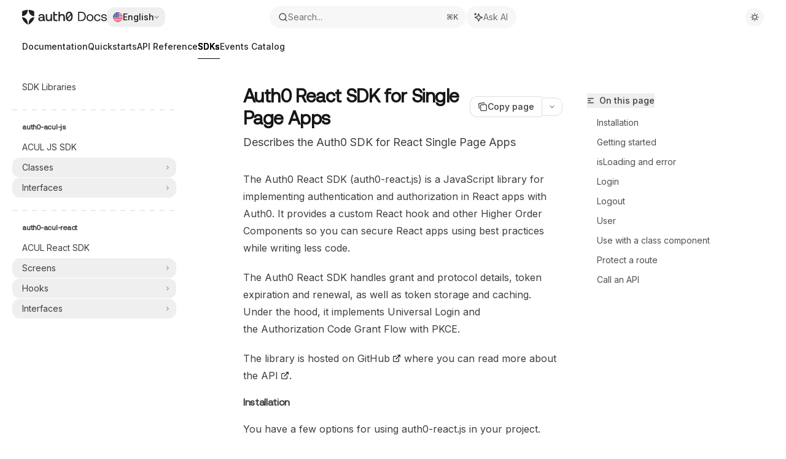

--- FILE ---
content_type: application/javascript; charset=utf-8
request_url: https://sus.auth0.com/mintlify-assets/_next/static/chunks/73205-b3d47c37c383e2c4.js?dpl=dpl_5qe64ELUo74AFxVnZZp7WTZUHfvM
body_size: 11156
content:
"use strict";(self.webpackChunk_N_E=self.webpackChunk_N_E||[]).push([[73205],{73205:(e,r,t)=>{t.d(r,{BZ:()=>P,CA:()=>I,Cc:()=>R,DropdownArrowIcon:()=>M,HD:()=>u,Hb:()=>V,Mm:()=>N,Nb:()=>x,Nl:()=>E,Qv:()=>c,Sr:()=>C,V5:()=>a,W1:()=>O,WH:()=>z,WL:()=>k,Y3:()=>L,ZB:()=>p,Zw:()=>S,bM:()=>b,fl:()=>w,gL:()=>g,hA:()=>B,id:()=>d,j:()=>H,k3:()=>U,m8:()=>$,mo:()=>l,oA:()=>y,oD:()=>A,oS:()=>Y,pc:()=>W,qY:()=>m,rR:()=>v,t9:()=>_,uc:()=>f,w6:()=>Z,wi:()=>D,x$:()=>h,y$:()=>G,yo:()=>j});var o=t(54568),s=t(45234),i=t(76829),n=t(81325);let l=()=>{let e=(0,i.n)();return(0,o.jsx)("svg",{viewBox:"0 0 20 20",fill:"currentColor",xmlns:"http://www.w3.org/2000/svg",className:"flex-none w-5 h-5 text-zinc-400 dark:text-zinc-300","aria-label":e["aria.info"],children:(0,o.jsx)("path",{d:"M8 0C3.58125 0 0 3.58125 0 8C0 12.4187 3.58125 16 8 16C12.4187 16 16 12.4187 16 8C16 3.58125 12.4187 0 8 0ZM8 14.5C4.41563 14.5 1.5 11.5841 1.5 8C1.5 4.41594 4.41563 1.5 8 1.5C11.5844 1.5 14.5 4.41594 14.5 8C14.5 11.5841 11.5844 14.5 8 14.5ZM9.25 10.5H8.75V7.75C8.75 7.3375 8.41563 7 8 7H7C6.5875 7 6.25 7.3375 6.25 7.75C6.25 8.1625 6.5875 8.5 7 8.5H7.25V10.5H6.75C6.3375 10.5 6 10.8375 6 11.25C6 11.6625 6.3375 12 6.75 12H9.25C9.66406 12 10 11.6641 10 11.25C10 10.8359 9.66563 10.5 9.25 10.5ZM8 6C8.55219 6 9 5.55219 9 5C9 4.44781 8.55219 4 8 4C7.44781 4 7 4.44687 7 5C7 5.55313 7.44687 6 8 6Z"})})},d=()=>{let e=(0,i.n)();return(0,o.jsx)("svg",{className:"flex-none w-5 h-5 text-amber-400 dark:text-amber-300/80",fill:"none",viewBox:"0 0 24 24",stroke:"currentColor",strokeWidth:2,"aria-label":e["aria.warning"],children:(0,o.jsx)("path",{strokeLinecap:"round",strokeLinejoin:"round",d:"M12 9v2m0 4h.01m-6.938 4h13.856c1.54 0 2.502-1.667 1.732-3L13.732 4c-.77-1.333-2.694-1.333-3.464 0L3.34 16c-.77 1.333.192 3 1.732 3z"})})},h=()=>{let e=(0,i.n)();return(0,o.jsx)("svg",{xmlns:"http://www.w3.org/2000/svg",viewBox:"0 0 512 512",height:"14",width:"14",fill:"currentColor",className:"flex-none w-4 h-4 text-red-600 dark:text-red-400/80","aria-label":e["aria.danger"],children:(0,o.jsx)("path",{d:"M17.1 292c-12.9-22.3-12.9-49.7 0-72L105.4 67.1c12.9-22.3 36.6-36 62.4-36l176.6 0c25.7 0 49.5 13.7 62.4 36L494.9 220c12.9 22.3 12.9 49.7 0 72L406.6 444.9c-12.9 22.3-36.6 36-62.4 36l-176.6 0c-25.7 0-49.5-13.7-62.4-36L17.1 292zm41.6-48c-4.3 7.4-4.3 16.6 0 24l88.3 152.9c4.3 7.4 12.2 12 20.8 12l176.6 0c8.6 0 16.5-4.6 20.8-12L453.4 268c4.3-7.4 4.3-16.6 0-24L365.1 91.1c-4.3-7.4-12.2-12-20.8-12l-176.6 0c-8.6 0-16.5 4.6-20.8 12L58.6 244zM256 128c13.3 0 24 10.7 24 24l0 112c0 13.3-10.7 24-24 24s-24-10.7-24-24l0-112c0-13.3 10.7-24 24-24zM224 352a32 32 0 1 1 64 0 32 32 0 1 1 -64 0z"})})},a=()=>{let e=(0,i.n)();return(0,o.jsx)("svg",{width:"11",height:"14",viewBox:"0 0 11 14",fill:"currentColor",xmlns:"http://www.w3.org/2000/svg",className:"text-emerald-600 dark:text-emerald-400/80 w-3.5 h-auto","aria-label":e["aria.tip"],children:(0,o.jsx)("path",{d:"M3.12794 12.4232C3.12794 12.5954 3.1776 12.7634 3.27244 12.907L3.74114 13.6095C3.88471 13.8248 4.21067 14 4.46964 14H6.15606C6.41415 14 6.74017 13.825 6.88373 13.6095L7.3508 12.9073C7.43114 12.7859 7.49705 12.569 7.49705 12.4232L7.50055 11.3513H3.12521L3.12794 12.4232ZM5.31288 0C2.52414 0.00875889 0.5 2.26889 0.5 4.78826C0.5 6.00188 0.949566 7.10829 1.69119 7.95492C2.14321 8.47011 2.84901 9.54727 3.11919 10.4557C3.12005 10.4625 3.12175 10.4698 3.12261 10.4771H7.50342C7.50427 10.4698 7.50598 10.463 7.50684 10.4557C7.77688 9.54727 8.48281 8.47011 8.93484 7.95492C9.67728 7.13181 10.1258 6.02703 10.1258 4.78826C10.1258 2.15486 7.9709 0.000106649 5.31288 0ZM7.94902 7.11267C7.52078 7.60079 6.99082 8.37878 6.6077 9.18794H4.02051C3.63739 8.37878 3.10743 7.60079 2.67947 7.11294C2.11997 6.47551 1.8126 5.63599 1.8126 4.78826C1.8126 3.09829 3.12794 1.31944 5.28827 1.3126C7.2435 1.3126 8.81315 2.88226 8.81315 4.78826C8.81315 5.63599 8.50688 6.47551 7.94902 7.11267ZM4.87534 2.18767C3.66939 2.18767 2.68767 3.16939 2.68767 4.37534C2.68767 4.61719 2.88336 4.81288 3.12521 4.81288C3.36705 4.81288 3.56274 4.61599 3.56274 4.37534C3.56274 3.6515 4.1515 3.06274 4.87534 3.06274C5.11719 3.06274 5.31288 2.86727 5.31288 2.62548C5.31288 2.38369 5.11599 2.18767 4.87534 2.18767Z"})})},c=()=>{let e=(0,i.n)();return(0,o.jsx)("svg",{width:"14",height:"14",viewBox:"0 0 14 14",fill:"currentColor",xmlns:"http://www.w3.org/2000/svg",className:"w-4 h-4 text-sky-500","aria-label":e["aria.note"],children:(0,o.jsx)("path",{fillRule:"evenodd",clipRule:"evenodd",d:"M7 1.3C10.14 1.3 12.7 3.86 12.7 7C12.7 10.14 10.14 12.7 7 12.7C5.48908 12.6974 4.0408 12.096 2.97241 11.0276C1.90403 9.9592 1.30264 8.51092 1.3 7C1.3 3.86 3.86 1.3 7 1.3ZM7 0C3.14 0 0 3.14 0 7C0 10.86 3.14 14 7 14C10.86 14 14 10.86 14 7C14 3.14 10.86 0 7 0ZM8 3H6V8H8V3ZM8 9H6V11H8V9Z"})})},C=({className:e})=>{let r=(0,i.n)();return(0,o.jsx)("svg",{className:(0,n.cn)("text-green-600 dark:text-green-400/80 w-3.5 h-auto",e),fill:"currentColor",xmlns:"http://www.w3.org/2000/svg",viewBox:"0 0 448 512","aria-label":r["aria.check"],children:(0,o.jsx)("path",{d:"M438.6 105.4C451.1 117.9 451.1 138.1 438.6 150.6L182.6 406.6C170.1 419.1 149.9 419.1 137.4 406.6L9.372 278.6C-3.124 266.1-3.124 245.9 9.372 233.4C21.87 220.9 42.13 220.9 54.63 233.4L159.1 338.7L393.4 105.4C405.9 92.88 426.1 92.88 438.6 105.4H438.6z"})})},x=({className:e})=>(0,o.jsx)("svg",{xmlns:"http://www.w3.org/2000/svg",width:"1024",height:"1024",viewBox:"0 0 1024 1024",fill:"currentColor",className:e,children:(0,o.jsx)("path",{fillRule:"evenodd",clipRule:"evenodd",d:"M8 0C3.58 0 0 3.58 0 8C0 11.54 2.29 14.53 5.47 15.59C5.87 15.66 6.02 15.42 6.02 15.21C6.02 15.02 6.01 14.39 6.01 13.72C4 14.09 3.48 13.23 3.32 12.78C3.23 12.55 2.84 11.84 2.5 11.65C2.22 11.5 1.82 11.13 2.49 11.12C3.12 11.11 3.57 11.7 3.72 11.94C4.44 13.15 5.59 12.81 6.05 12.6C6.12 12.08 6.33 11.73 6.56 11.53C4.78 11.33 2.92 10.64 2.92 7.58C2.92 6.71 3.23 5.99 3.74 5.43C3.66 5.23 3.38 4.41 3.82 3.31C3.82 3.31 4.49 3.1 6.02 4.13C6.66 3.95 7.34 3.86 8.02 3.86C8.7 3.86 9.38 3.95 10.02 4.13C11.55 3.09 12.22 3.31 12.22 3.31C12.66 4.41 12.38 5.23 12.3 5.43C12.81 5.99 13.12 6.7 13.12 7.58C13.12 10.65 11.25 11.33 9.47 11.53C9.76 11.78 10.01 12.26 10.01 13.01C10.01 14.08 10 14.94 10 15.21C10 15.42 10.15 15.67 10.55 15.59C13.71 14.53 16 11.53 16 8C16 3.58 12.42 0 8 0Z",transform:"scale(64)"})}),w=({className:e})=>(0,o.jsx)("svg",{width:"3",height:"24",viewBox:"0 -9 3 24",className:(0,n.cn)("h-5 rotate-0 overflow-visible",e),children:(0,o.jsx)("path",{d:"M0 0L3 3L0 6",fill:"none",stroke:"currentColor",strokeWidth:"1.5",strokeLinecap:"round"})}),p=()=>(0,o.jsx)("svg",{className:"h-4",fill:"currentColor",xmlns:"http://www.w3.org/2000/svg",viewBox:"0 0 448 512",children:(0,o.jsx)("path",{d:"M0 96C0 78.3 14.3 64 32 64H416c17.7 0 32 14.3 32 32s-14.3 32-32 32H32C14.3 128 0 113.7 0 96zM0 256c0-17.7 14.3-32 32-32H416c17.7 0 32 14.3 32 32s-14.3 32-32 32H32c-17.7 0-32-14.3-32-32zM448 416c0 17.7-14.3 32-32 32H32c-17.7 0-32-14.3-32-32s14.3-32 32-32H416c17.7 0 32 14.3 32 32z"})}),k=({className:e})=>(0,o.jsx)("svg",{className:(0,n.cn)("h-2.5 text-gray-400 overflow-visible group-hover:text-gray-600 dark:text-gray-600 dark:group-hover:text-gray-400",e),xmlns:"http://www.w3.org/2000/svg",viewBox:"0 0 384 512",fill:"currentColor",children:(0,o.jsx)("path",{d:"M328 96c13.3 0 24 10.7 24 24V360c0 13.3-10.7 24-24 24s-24-10.7-24-24V177.9L73 409c-9.4 9.4-24.6 9.4-33.9 0s-9.4-24.6 0-33.9l231-231H88c-13.3 0-24-10.7-24-24s10.7-24 24-24H328z"})}),L=()=>(0,o.jsx)("svg",{className:"w-3.5 overflow-visible",xmlns:"http://www.w3.org/2000/svg",viewBox:"0 0 384 512",children:(0,o.jsx)("path",{d:"M345 137c9.4-9.4 9.4-24.6 0-33.9s-24.6-9.4-33.9 0l-119 119L73 103c-9.4-9.4-24.6-9.4-33.9 0s-9.4 24.6 0 33.9l119 119L39 375c-9.4 9.4-9.4 24.6 0 33.9s24.6 9.4 33.9 0l119-119L311 409c9.4 9.4 24.6 9.4 33.9 0s9.4-24.6 0-33.9l-119-119L345 137z"})}),u={Ready:()=>(0,o.jsxs)("svg",{width:"20",height:"20",className:"text-primary dark:text-primary-light",viewBox:"0 0 18 18",fill:"none",xmlns:"http://www.w3.org/2000/svg",children:[(0,o.jsx)("path",{opacity:"0.7",d:"M11.5 2.5L12.1422 1.21554C12.2896 0.920722 12.7104 0.920722 12.8578 1.21554L13.5 2.5L14.7845 3.14223C15.0793 3.28964 15.0793 3.71036 14.7845 3.85777L13.5 4.5L12.8578 5.78446C12.7104 6.07928 12.2896 6.07928 12.1422 5.78446L11.5 4.5L10.2155 3.85777C9.92072 3.71036 9.92072 3.28964 10.2155 3.14223L11.5 2.5Z",fill:"currentColor"}),(0,o.jsx)("path",{opacity:"0.7",d:"M12.5 12.5L13.1286 10.9285C13.2627 10.5932 13.7373 10.5932 13.8714 10.9285L14.5 12.5L16.0715 13.1286C16.4068 13.2627 16.4068 13.7373 16.0715 13.8714L14.5 14.5L13.8714 16.0715C13.7373 16.4068 13.2627 16.4068 13.1286 16.0715L12.5 14.5L10.9285 13.8714C10.5932 13.7373 10.5932 13.2627 10.9285 13.1286L12.5 12.5Z",fill:"currentColor"}),(0,o.jsx)("path",{d:"M4 7L5.59751 3.80498C5.76334 3.47331 6.23666 3.47331 6.40249 3.80498L8 7L11.195 8.59751C11.5267 8.76334 11.5267 9.23666 11.195 9.40249L8 11L6.40249 14.195C6.23666 14.5267 5.76334 14.5267 5.59751 14.195L4 11L0.804984 9.40249C0.473313 9.23666 0.473312 8.76334 0.804984 8.59751L4 7Z",fill:"currentColor"})]}),Generating:()=>(0,o.jsxs)("div",{className:"relative",children:[(0,o.jsxs)("svg",{className:"size-5 text-primary/25 dark:text-primary-light/25 animate-spin fill-primary dark:fill-primary-light",viewBox:"0 0 100 100",fill:"none",xmlns:"http://www.w3.org/2000/svg",children:[(0,o.jsx)("path",{d:"M100 50.5908C100 78.2051 77.6142 100.591 50 100.591C22.3858 100.591 0 78.2051 0 50.5908C0 22.9766 22.3858 0.59082 50 0.59082C77.6142 0.59082 100 22.9766 100 50.5908ZM9.08144 50.5908C9.08144 73.1895 27.4013 91.5094 50 91.5094C72.5987 91.5094 90.9186 73.1895 90.9186 50.5908C90.9186 27.9921 72.5987 9.67226 50 9.67226C27.4013 9.67226 9.08144 27.9921 9.08144 50.5908Z",fill:"currentColor"}),(0,o.jsx)("path",{d:"M93.9676 39.0409C96.393 38.4038 97.8624 35.9116 97.0079 33.5539C95.2932 28.8227 92.871 24.3692 89.8167 20.348C85.8452 15.1192 80.8826 10.7238 75.2124 7.41289C69.5422 4.10194 63.2754 1.94025 56.7698 1.05124C51.7666 0.367541 46.6976 0.446843 41.7345 1.27873C39.2613 1.69328 37.813 4.19778 38.4501 6.62326C39.0873 9.04874 41.5694 10.4717 44.0505 10.1071C47.8511 9.54855 51.7191 9.52689 55.5402 10.0491C60.8642 10.7766 65.9928 12.5457 70.6331 15.2552C75.2735 17.9648 79.3347 21.5619 82.5849 25.841C84.9175 28.9121 86.7997 32.2913 88.1811 35.8758C89.083 38.2158 91.5421 39.6781 93.9676 39.0409Z",fill:"currentFill"})]}),(0,o.jsx)("svg",{className:"absolute top-1/2 -translate-y-1/2 left-1/2 -translate-x-1/2 text-primary dark:text-primary-light",width:"10",height:"10",viewBox:"0 0 10 10",fill:"none",xmlns:"http://www.w3.org/2000/svg",children:(0,o.jsx)("path",{d:"M3.5 3.5L4.63234 0.857869C4.77087 0.534626 5.22913 0.534626 5.36766 0.857869L6.5 3.5L9.14213 4.63234C9.46537 4.77087 9.46537 5.22913 9.14213 5.36766L6.5 6.5L5.36766 9.14213C5.22913 9.46537 4.77087 9.46537 4.63234 9.14213L3.5 6.5L0.857869 5.36766C0.534626 5.22913 0.534626 4.77087 0.857869 4.63234L3.5 3.5Z",fill:"currentColor"})})]}),Generated:()=>(0,o.jsx)("svg",{width:"20",height:"20",className:"text-primary dark:text-primary-light",viewBox:"0 0 18 18",fill:"none",xmlns:"http://www.w3.org/2000/svg",children:(0,o.jsx)("path",{fillRule:"evenodd",clipRule:"evenodd",d:"M9 17C13.4183 17 17 13.4183 17 9C17 4.58172 13.4183 1 9 1C4.58172 1 1 4.58172 1 9C1 13.4183 4.58172 17 9 17ZM13.0805 6.97495C13.3428 6.65437 13.2955 6.18185 12.9749 5.91955C12.6543 5.65726 12.1818 5.70451 11.9195 6.02509L7.94432 10.8837L6.03033 8.96969C5.73744 8.6768 5.26256 8.6768 4.96967 8.96969C4.67678 9.26259 4.67678 9.73746 4.96967 10.0304L7.46967 12.5304C7.6195 12.6802 7.82573 12.7596 8.03736 12.7491C8.24899 12.7385 8.44629 12.639 8.58047 12.475L13.0805 6.97495Z",fill:"currentColor"})}),Error:()=>(0,o.jsx)("svg",{width:"20",height:"20",viewBox:"0 0 18 18",className:"text-red-600 dark:text-red-400",fill:"none",xmlns:"http://www.w3.org/2000/svg",children:(0,o.jsx)("path",{fillRule:"evenodd",clipRule:"evenodd",d:"M9 17C13.4183 17 17 13.4183 17 9C17 4.58172 13.4183 1 9 1C4.58172 1 1 4.58172 1 9C1 13.4183 4.58172 17 9 17ZM9 4.75C9.41421 4.75 9.75 5.08579 9.75 5.5V9C9.75 9.41421 9.41421 9.75 9 9.75C8.58579 9.75 8.25 9.41421 8.25 9V5.5C8.25 5.08579 8.58579 4.75 9 4.75ZM10 11.5C10 12.0523 9.55229 12.5 9 12.5C8.44771 12.5 8 12.0523 8 11.5C8 10.9477 8.44771 10.5 9 10.5C9.55229 10.5 10 10.9477 10 11.5Z",fill:"currentColor"})}),Retryable:()=>(0,o.jsx)("svg",{width:"20",height:"20",className:"text-orange-600 dark:text-orange-400",viewBox:"0 0 18 18",fill:"none",xmlns:"http://www.w3.org/2000/svg",children:(0,o.jsx)("path",{fillRule:"evenodd",clipRule:"evenodd",d:"M6.75681 3.09907L1.17651 13.0196C0.426579 14.3528 1.39001 16.0001 2.91966 16.0001H14.0803C15.6099 16.0001 16.5733 14.3528 15.8234 13.0196L10.2431 3.09907C9.47851 1.73976 7.52142 1.73976 6.75681 3.09907ZM8.49996 5.75013C8.91418 5.75013 9.24996 6.08592 9.24996 6.50013V10.0001C9.24996 10.4143 8.91418 10.7501 8.49996 10.7501C8.08575 10.7501 7.74996 10.4143 7.74996 10.0001V6.50013C7.74996 6.08592 8.08575 5.75013 8.49996 5.75013ZM9.49996 12.5001C9.49996 13.0524 9.05225 13.5001 8.49996 13.5001C7.94768 13.5001 7.49996 13.0524 7.49996 12.5001C7.49996 11.9478 7.94768 11.5001 8.49996 11.5001C9.05225 11.5001 9.49996 11.9478 9.49996 12.5001Z",fill:"currentColor"})}),Retry:()=>(0,o.jsx)(s.A,{size:12,absoluteStrokeWidth:!0,strokeWidth:1.5})},j=({className:e})=>(0,o.jsxs)("svg",{width:"16",height:"16",viewBox:"0 0 16 16",fill:"none",xmlns:"http://www.w3.org/2000/svg",className:e,children:[(0,o.jsxs)("g",{clipPath:"url(#clip0_2736_5814)",children:[(0,o.jsx)("path",{d:"M5.11133 14.4444C5.78511 14.232 6.78066 14 8.00022 14C8.70688 14 9.72555 14.0782 10.8891 14.4444",stroke:"currentColor",strokeWidth:"1.5",strokeLinecap:"round",strokeLinejoin:"round"}),(0,o.jsx)("path",{d:"M8 11.7778V14.0001",stroke:"currentColor",strokeWidth:"1.5",strokeLinecap:"round",strokeLinejoin:"round"}),(0,o.jsx)("path",{d:"M12.6668 2.44434H3.33344C2.3516 2.44434 1.55566 3.24027 1.55566 4.22211V9.99989C1.55566 10.9817 2.3516 11.7777 3.33344 11.7777H12.6668C13.6486 11.7777 14.4446 10.9817 14.4446 9.99989V4.22211C14.4446 3.24027 13.6486 2.44434 12.6668 2.44434Z",stroke:"currentColor",strokeWidth:"1.5",strokeLinecap:"round",strokeLinejoin:"round"})]}),(0,o.jsx)("defs",{children:(0,o.jsx)("clipPath",{id:"clip0_2736_5814",children:(0,o.jsx)("rect",{width:"16",height:"16",fill:"white"})})})]}),g=({className:e})=>(0,o.jsxs)("svg",{width:"16",height:"16",viewBox:"0 0 16 16",fill:"none",stroke:"currentColor",xmlns:"http://www.w3.org/2000/svg",className:e,children:[(0,o.jsxs)("g",{clipPath:"url(#clip0_2880_7340)",children:[(0,o.jsx)("path",{d:"M8 1.11133V2.00022",strokeWidth:"1.5",strokeLinecap:"round",strokeLinejoin:"round"}),(0,o.jsx)("path",{d:"M12.8711 3.12891L12.2427 3.75735",strokeWidth:"1.5",strokeLinecap:"round",strokeLinejoin:"round"}),(0,o.jsx)("path",{d:"M14.8889 8H14",strokeWidth:"1.5",strokeLinecap:"round",strokeLinejoin:"round"}),(0,o.jsx)("path",{d:"M12.8711 12.8711L12.2427 12.2427",strokeWidth:"1.5",strokeLinecap:"round",strokeLinejoin:"round"}),(0,o.jsx)("path",{d:"M8 14.8889V14",strokeWidth:"1.5",strokeLinecap:"round",strokeLinejoin:"round"}),(0,o.jsx)("path",{d:"M3.12891 12.8711L3.75735 12.2427",strokeWidth:"1.5",strokeLinecap:"round",strokeLinejoin:"round"}),(0,o.jsx)("path",{d:"M1.11133 8H2.00022",strokeWidth:"1.5",strokeLinecap:"round",strokeLinejoin:"round"}),(0,o.jsx)("path",{d:"M3.12891 3.12891L3.75735 3.75735",strokeWidth:"1.5",strokeLinecap:"round",strokeLinejoin:"round"}),(0,o.jsx)("path",{d:"M8.00043 11.7782C10.0868 11.7782 11.7782 10.0868 11.7782 8.00043C11.7782 5.91402 10.0868 4.22266 8.00043 4.22266C5.91402 4.22266 4.22266 5.91402 4.22266 8.00043C4.22266 10.0868 5.91402 11.7782 8.00043 11.7782Z",strokeWidth:"1.5",strokeLinecap:"round",strokeLinejoin:"round"})]}),(0,o.jsx)("defs",{children:(0,o.jsx)("clipPath",{id:"clip0_2880_7340",children:(0,o.jsx)("rect",{width:"16",height:"16",fill:"white"})})})]}),v=({className:e})=>(0,o.jsxs)("svg",{width:"16",height:"16",viewBox:"0 0 16 16",fill:"none",stroke:"currentColor",xmlns:"http://www.w3.org/2000/svg",className:e,children:[(0,o.jsx)("g",{clipPath:"url(#clip0_2880_7355)",children:(0,o.jsx)("path",{d:"M11.5556 10.4445C8.48717 10.4445 6.00005 7.95743 6.00005 4.88899C6.00005 3.68721 6.38494 2.57877 7.03294 1.66943C4.04272 2.22766 1.77783 4.84721 1.77783 8.0001C1.77783 11.5592 4.66317 14.4445 8.22228 14.4445C11.2196 14.4445 13.7316 12.3948 14.4525 9.62321C13.6081 10.1414 12.6187 10.4445 11.5556 10.4445Z",strokeWidth:"1.5",strokeLinecap:"round",strokeLinejoin:"round"})}),(0,o.jsx)("defs",{children:(0,o.jsx)("clipPath",{id:"clip0_2880_7355",children:(0,o.jsx)("rect",{width:"16",height:"16",fill:"white"})})})]}),m=()=>(0,o.jsx)("svg",{xmlns:"http://www.w3.org/2000/svg",fill:"gray",height:"12px",viewBox:"0 0 576 512",children:(0,o.jsx)("path",{d:"M0 256C0 167.6 71.6 96 160 96h72c13.3 0 24 10.7 24 24s-10.7 24-24 24H160C98.1 144 48 194.1 48 256s50.1 112 112 112h72c13.3 0 24 10.7 24 24s-10.7 24-24 24H160C71.6 416 0 344.4 0 256zm576 0c0 88.4-71.6 160-160 160H344c-13.3 0-24-10.7-24-24s10.7-24 24-24h72c61.9 0 112-50.1 112-112s-50.1-112-112-112H344c-13.3 0-24-10.7-24-24s10.7-24 24-24h72c88.4 0 160 71.6 160 160zM184 232H392c13.3 0 24 10.7 24 24s-10.7 24-24 24H184c-13.3 0-24-10.7-24-24s10.7-24 24-24z"})}),f=({className:e})=>(0,o.jsxs)("svg",{width:"15",height:"15",viewBox:"0 0 15 15",fill:"none",xmlns:"http://www.w3.org/2000/svg",className:e,children:[(0,o.jsxs)("g",{clipPath:"url(#clip0_15727_39602)",children:[(0,o.jsx)("path",{d:"M10.9798 6.62695L10.6889 12.1531C10.6454 12.9791 9.9625 13.627 9.13572 13.627H5.86517C5.03761 13.627 4.3555 12.9791 4.31195 12.1531L4.02106 6.62695",stroke:"currentColor",strokeWidth:"1.5",strokeLinecap:"round",strokeLinejoin:"round"}),(0,o.jsx)("path",{d:"M2.63892 4.68359H12.3611",stroke:"currentColor",strokeWidth:"1.5",strokeLinecap:"round",strokeLinejoin:"round"}),(0,o.jsx)("path",{d:"M5.75 4.68294V3.12739C5.75 2.69805 6.09844 2.34961 6.52778 2.34961H8.47222C8.90156 2.34961 9.25 2.69805 9.25 3.12739V4.68294",stroke:"currentColor",strokeWidth:"1.5",strokeLinecap:"round",strokeLinejoin:"round"})]}),(0,o.jsx)("defs",{children:(0,o.jsx)("clipPath",{id:"clip0_15727_39602",children:(0,o.jsx)("rect",{width:"14",height:"14",fill:"white",transform:"translate(0.5 0.988281)"})})})]}),M=({className:e})=>(0,o.jsx)("svg",{width:"8",height:"24",viewBox:"0 -9 3 24",className:(0,n.cn)("transition-transform text-gray-400 overflow-visible group-hover:text-gray-600 dark:text-gray-600 dark:group-hover:text-gray-400",e),children:(0,o.jsx)("path",{d:"M0 0L3 3L0 6",fill:"none",stroke:"currentColor",strokeWidth:"1.5",strokeLinecap:"round"})}),H=({className:e})=>(0,o.jsxs)("svg",{width:"18",height:"18",viewBox:"0 0 18 18",fill:"none",xmlns:"http://www.w3.org/2000/svg",className:e,children:[(0,o.jsx)("path",{d:"M14.25 5.25H7.25C6.14543 5.25 5.25 6.14543 5.25 7.25V14.25C5.25 15.3546 6.14543 16.25 7.25 16.25H14.25C15.3546 16.25 16.25 15.3546 16.25 14.25V7.25C16.25 6.14543 15.3546 5.25 14.25 5.25Z",stroke:"currentColor",strokeWidth:"1.5",strokeLinecap:"round",strokeLinejoin:"round"}),(0,o.jsx)("path",{d:"M2.80103 11.998L1.77203 5.07397C1.61003 3.98097 2.36403 2.96397 3.45603 2.80197L10.38 1.77297C11.313 1.63397 12.19 2.16297 12.528 3.00097",stroke:"currentColor",strokeWidth:"1.5",strokeLinecap:"round",strokeLinejoin:"round"})]}),V=({className:e})=>(0,o.jsxs)("svg",{width:"18",height:"18",viewBox:"0 0 18 18",fill:"none",xmlns:"http://www.w3.org/2000/svg",className:e,children:[(0,o.jsx)("path",{d:"M15.25 3.75H2.75C1.64543 3.75 0.75 4.64543 0.75 5.75V12.25C0.75 13.3546 1.64543 14.25 2.75 14.25H15.25C16.3546 14.25 17.25 13.3546 17.25 12.25V5.75C17.25 4.64543 16.3546 3.75 15.25 3.75Z",stroke:"currentColor",strokeWidth:"1.5",strokeLinecap:"round",strokeLinejoin:"round"}),(0,o.jsx)("path",{d:"M8.75 11.25V6.75H8.356L6.25 9.5L4.144 6.75H3.75V11.25",stroke:"currentColor",strokeWidth:"1.5",strokeLinecap:"round",strokeLinejoin:"round"}),(0,o.jsx)("path",{d:"M11.5 9.5L13.25 11.25L15 9.5",stroke:"currentColor",strokeWidth:"1.5",strokeLinecap:"round",strokeLinejoin:"round"}),(0,o.jsx)("path",{d:"M13.25 11.25V6.75",stroke:"currentColor",strokeWidth:"1.5",strokeLinecap:"round",strokeLinejoin:"round"})]}),W=({className:e})=>(0,o.jsxs)("svg",{fill:"currentColor",fillRule:"evenodd",height:"1em",viewBox:"0 0 24 24",width:"1em",xmlns:"http://www.w3.org/2000/svg",className:e,children:[(0,o.jsx)("title",{children:"OpenAI"}),(0,o.jsx)("path",{d:"M21.55 10.004a5.416 5.416 0 00-.478-4.501c-1.217-2.09-3.662-3.166-6.05-2.66A5.59 5.59 0 0010.831 1C8.39.995 6.224 2.546 5.473 4.838A5.553 5.553 0 001.76 7.496a5.487 5.487 0 00.691 6.5 5.416 5.416 0 00.477 4.502c1.217 2.09 3.662 3.165 6.05 2.66A5.586 5.586 0 0013.168 23c2.443.006 4.61-1.546 5.361-3.84a5.553 5.553 0 003.715-2.66 5.488 5.488 0 00-.693-6.497v.001zm-8.381 11.558a4.199 4.199 0 01-2.675-.954c.034-.018.093-.05.132-.074l4.44-2.53a.71.71 0 00.364-.623v-6.176l1.877 1.069c.02.01.033.029.036.05v5.115c-.003 2.274-1.87 4.118-4.174 4.123zM4.192 17.78a4.059 4.059 0 01-.498-2.763c.032.02.09.055.131.078l4.44 2.53c.225.13.504.13.73 0l5.42-3.088v2.138a.068.068 0 01-.027.057L9.9 19.288c-1.999 1.136-4.552.46-5.707-1.51h-.001zM3.023 8.216A4.15 4.15 0 015.198 6.41l-.002.151v5.06a.711.711 0 00.364.624l5.42 3.087-1.876 1.07a.067.067 0 01-.063.005l-4.489-2.559c-1.995-1.14-2.679-3.658-1.53-5.63h.001zm15.417 3.54l-5.42-3.088L14.896 7.6a.067.067 0 01.063-.006l4.489 2.557c1.998 1.14 2.683 3.662 1.529 5.633a4.163 4.163 0 01-2.174 1.807V12.38a.71.71 0 00-.363-.623zm1.867-2.773a6.04 6.04 0 00-.132-.078l-4.44-2.53a.731.731 0 00-.729 0l-5.42 3.088V7.325a.068.068 0 01.027-.057L14.1 4.713c2-1.137 4.555-.46 5.707 1.513.487.833.664 1.809.499 2.757h.001zm-11.741 3.81l-1.877-1.068a.065.065 0 01-.036-.051V6.559c.001-2.277 1.873-4.122 4.181-4.12.976 0 1.92.338 2.671.954-.034.018-.092.05-.131.073l-4.44 2.53a.71.71 0 00-.365.623l-.003 6.173v.002zm1.02-2.168L12 9.25l2.414 1.375v2.75L12 14.75l-2.415-1.375v-2.75z"})]}),Z=({className:e})=>(0,o.jsxs)("svg",{fill:"currentColor",fillRule:"evenodd",height:"1em",viewBox:"0 0 256 257",width:"1em",xmlns:"http://www.w3.org/2000/svg",className:e,preserveAspectRatio:"xMidYMid",children:[(0,o.jsx)("title",{children:"Anthropic"}),(0,o.jsx)("path",{d:"m50.228 170.321 50.357-28.257.843-2.463-.843-1.361h-2.462l-8.426-.518-28.775-.778-24.952-1.037-24.175-1.296-6.092-1.297L0 125.796l.583-3.759 5.12-3.434 7.324.648 16.202 1.101 24.304 1.685 17.629 1.037 26.118 2.722h4.148l.583-1.685-1.426-1.037-1.101-1.037-25.147-17.045-27.22-18.017-14.258-10.37-7.713-5.25-3.888-4.925-1.685-10.758 7-7.713 9.397.649 2.398.648 9.527 7.323 20.35 15.75L94.817 91.9l3.889 3.24 1.555-1.102.195-.777-1.75-2.917-14.453-26.118-15.425-26.572-6.87-11.018-1.814-6.61c-.648-2.723-1.102-4.991-1.102-7.778l7.972-10.823L71.42 0 82.05 1.426l4.472 3.888 6.61 15.101 10.694 23.786 16.591 32.34 4.861 9.592 2.592 8.879.973 2.722h1.685v-1.556l1.36-18.211 2.528-22.36 2.463-28.776.843-8.1 4.018-9.722 7.971-5.25 6.222 2.981 5.12 7.324-.713 4.73-3.046 19.768-5.962 30.98-3.889 20.739h2.268l2.593-2.593 10.499-13.934 17.628-22.036 7.778-8.749 9.073-9.657 5.833-4.601h11.018l8.1 12.055-3.628 12.443-11.342 14.388-9.398 12.184-13.48 18.147-8.426 14.518.778 1.166 2.01-.194 30.46-6.481 16.462-2.982 19.637-3.37 8.88 4.148.971 4.213-3.5 8.62-20.998 5.184-24.628 4.926-36.682 8.685-.454.324.519.648 16.526 1.555 7.065.389h17.304l32.21 2.398 8.426 5.574 5.055 6.805-.843 5.184-12.962 6.611-17.498-4.148-40.83-9.721-14-3.5h-1.944v1.167l11.666 11.406 21.387 19.314 26.767 24.887 1.36 6.157-3.434 4.86-3.63-.518-23.526-17.693-9.073-7.972-20.545-17.304h-1.36v1.814l4.73 6.935 25.017 37.59 1.296 11.536-1.814 3.76-6.481 2.268-7.13-1.297-14.647-20.544-15.1-23.138-12.185-20.739-1.49.843-7.194 77.448-3.37 3.953-7.778 2.981-6.48-4.925-3.436-7.972 3.435-15.749 4.148-20.544 3.37-16.333 3.046-20.285 1.815-6.74-.13-.454-1.49.194-15.295 20.999-23.267 31.433-18.406 19.702-4.407 1.75-7.648-3.954.713-7.064 4.277-6.286 25.47-32.405 15.36-20.092 9.917-11.6-.065-1.686h-.583L44.07 198.125l-12.055 1.555-5.185-4.86.648-7.972 2.463-2.593 20.35-13.999-.064.065Z"})]}),N=({className:e})=>(0,o.jsx)("svg",{width:"34",height:"38",viewBox:"0 0 34 38",fill:"currentColor",xmlns:"http://www.w3.org/2000/svg",className:e,children:(0,o.jsx)("path",{fillRule:"evenodd",clipRule:"evenodd",d:"M5.12114 0.0400391L15.919 9.98864V9.98636V0.062995H18.0209V10.0332L28.8671 0.0400391V11.3829H33.3202V27.744H28.8808V37.8442L18.0209 28.303V37.9538H15.919V28.4604L5.13338 37.96V27.744H0.680176V11.3829H5.12114V0.0400391ZM14.3344 13.4592H2.78208V25.6677H5.13074V21.8167L14.3344 13.4592ZM7.23518 22.7379V33.3271L15.919 25.6786V14.8506L7.23518 22.7379ZM18.0814 25.5775V14.8404L26.7677 22.7282V27.744H26.7789V33.219L18.0814 25.5775ZM28.8808 25.6677H31.2183V13.4592H19.752L28.8808 21.7302V25.6677ZM26.7652 11.3829V4.81584L19.6374 11.3829H26.7652ZM14.3507 11.3829H7.22306V4.81584L14.3507 11.3829Z",fill:"currentColor"})}),B=({className:e})=>(0,o.jsxs)("svg",{xmlns:"http://www.w3.org/2000/svg",fill:"currentColor",fillRule:"evenodd",viewBox:"0 0 24 24",className:e,children:[(0,o.jsx)("path",{d:"M15.688 2.343a2.588 2.588 0 00-3.61 0l-9.626 9.44a.863.863 0 01-1.203 0 .823.823 0 010-1.18l9.626-9.44a4.313 4.313 0 016.016 0 4.116 4.116 0 011.204 3.54 4.3 4.3 0 013.609 1.18l.05.05a4.115 4.115 0 010 5.9l-8.706 8.537a.274.274 0 000 .393l1.788 1.754a.823.823 0 010 1.18.863.863 0 01-1.203 0l-1.788-1.753a1.92 1.92 0 010-2.754l8.706-8.538a2.47 2.47 0 000-3.54l-.05-.049a2.588 2.588 0 00-3.607-.003l-7.172 7.034-.002.002-.098.097a.863.863 0 01-1.204 0 .823.823 0 010-1.18l7.273-7.133a2.47 2.47 0 00-.003-3.537z"}),(0,o.jsx)("path",{d:"M14.485 4.703a.823.823 0 000-1.18.863.863 0 00-1.204 0l-7.119 6.982a4.115 4.115 0 000 5.9 4.314 4.314 0 006.016 0l7.12-6.982a.823.823 0 000-1.18.863.863 0 00-1.204 0l-7.119 6.982a2.588 2.588 0 01-3.61 0 2.47 2.47 0 010-3.54l7.12-6.982z"})]}),y=({className:e})=>(0,o.jsxs)("svg",{height:"1em",style:{flex:"none",lineHeight:"1"},viewBox:"0 0 24 24",width:"1em",xmlns:"http://www.w3.org/2000/svg",className:e,children:[(0,o.jsx)("title",{children:"Cursor"}),(0,o.jsx)("path",{d:"M11.925 24l10.425-6-10.425-6L1.5 18l10.425 6z",fill:"url(#cursor-fill-0)"}),(0,o.jsx)("path",{d:"M22.35 18V6L11.925 0v12l10.425 6z",fill:"url(#cursor-fill-1)"}),(0,o.jsx)("path",{d:"M11.925 0L1.5 6v12l10.425-6V0z",fill:"url(#cursor-fill-2)"}),(0,o.jsx)("path",{d:"M22.35 6L11.925 24V12L22.35 6z",fill:"currentColor",opacity:"0.6"}),(0,o.jsx)("path",{d:"M22.35 6l-10.425 6L1.5 6h20.85z",fill:"currentColor"}),(0,o.jsxs)("defs",{children:[(0,o.jsxs)("linearGradient",{gradientUnits:"userSpaceOnUse",id:"cursor-fill-0",x1:"11.925",x2:"11.925",y1:"12",y2:"24",children:[(0,o.jsx)("stop",{offset:".16",stopColor:"currentColor",stopOpacity:".39"}),(0,o.jsx)("stop",{offset:".658",stopColor:"currentColor",stopOpacity:".8"})]}),(0,o.jsxs)("linearGradient",{gradientUnits:"userSpaceOnUse",id:"cursor-fill-1",x1:"22.35",x2:"11.925",y1:"6.037",y2:"12.15",children:[(0,o.jsx)("stop",{offset:".182",stopColor:"currentColor",stopOpacity:".31"}),(0,o.jsx)("stop",{offset:".715",stopColor:"currentColor",stopOpacity:"0"})]}),(0,o.jsxs)("linearGradient",{gradientUnits:"userSpaceOnUse",id:"cursor-fill-2",x1:"11.925",x2:"1.5",y1:"0",y2:"18",children:[(0,o.jsx)("stop",{stopColor:"currentColor",stopOpacity:".6"}),(0,o.jsx)("stop",{offset:".667",stopColor:"currentColor",stopOpacity:".22"})]})]})]}),z=({className:e})=>(0,o.jsx)("svg",{width:"100",height:"100",viewBox:"0 0 100 100",fill:"currentColor",xmlns:"http://www.w3.org/2000/svg",className:e,children:(0,o.jsx)("path",{fillRule:"evenodd",clipRule:"evenodd",d:"M70.9119 99.3171C72.4869 99.9307 74.2828 99.8914 75.8725 99.1264L96.4608 89.2197C98.6242 88.1787 100 85.9892 100 83.5872V16.4133C100 14.0113 98.6243 11.8218 96.4609 10.7808L75.8725 0.873756C73.7862 -0.130129 71.3446 0.11576 69.5135 1.44695C69.252 1.63711 69.0028 1.84943 68.769 2.08341L29.3551 38.0415L12.1872 25.0096C10.589 23.7965 8.35363 23.8959 6.86933 25.2461L1.36303 30.2549C-0.452552 31.9064 -0.454633 34.7627 1.35853 36.417L16.2471 50.0001L1.35853 63.5832C-0.454633 65.2374 -0.452552 68.0938 1.36303 69.7453L6.86933 74.7541C8.35363 76.1043 10.589 76.2037 12.1872 74.9905L29.3551 61.9587L68.769 97.9167C69.3925 98.5406 70.1246 99.0104 70.9119 99.3171ZM75.0152 27.2989L45.1091 50.0001L75.0152 72.7012V27.2989Z"})}),_=()=>(0,o.jsx)("svg",{width:"16",height:"16",viewBox:"0 0 16 16",fill:"none",xmlns:"http://www.w3.org/2000/svg",children:(0,o.jsx)("path",{d:"M8 0C3.589 0 0 3.589 0 8C0 9.936 0.692 11.713 1.841 13.099L8.44 6.5H5.751C5.337 6.5 5.001 6.164 5.001 5.75C5.001 5.336 5.337 5 5.751 5H10.251C10.665 5 11.001 5.336 11.001 5.75V10.25C11.001 10.664 10.665 11 10.251 11C9.837 11 9.501 10.664 9.501 10.25V7.561L2.901 14.159C4.286 15.308 6.064 16 8 16C12.411 16 16 12.411 16 8C16 3.589 12.411 0 8 0Z",className:"fill-[#00A63E] dark:fill-[#00c951]"})}),R=()=>(0,o.jsx)("svg",{width:"16",height:"16",viewBox:"0 0 16 16",fill:"none",xmlns:"http://www.w3.org/2000/svg",children:(0,o.jsx)("path",{d:"M7.561 9.5H10.25C10.664 9.5 11 9.836 11 10.25C11 10.664 10.664 11 10.25 11H5.75C5.336 11 5 10.664 5 10.25V5.75C5 5.336 5.336 5 5.75 5C6.164 5 6.5 5.336 6.5 5.75V8.439L13.099 1.841C11.714 0.692 9.936 0 8 0C3.589 0 0 3.589 0 8C0 12.411 3.589 16 8 16C12.411 16 16 12.411 16 8C16 6.064 15.308 4.287 14.159 2.902L7.561 9.5Z",className:"fill-[#71717B] dark:fill-[#d4d4d8]"})}),b=()=>(0,o.jsxs)("svg",{width:"14",height:"14",viewBox:"0 0 14 14",fill:"none",xmlns:"http://www.w3.org/2000/svg",children:[(0,o.jsx)("g",{clipPath:"url(#clip0_17722_3167)",children:(0,o.jsx)("path",{d:"M12.8633 5.79886C12.0107 4.50456 10.1153 2.33301 6.99997 2.33301C3.88808 2.33301 1.99077 4.50379 1.13662 5.79809C0.655795 6.52881 0.655795 7.4714 1.13662 8.20126C1.98922 9.49556 3.88466 11.6671 6.99997 11.6671C10.1119 11.6671 12.0092 9.49634 12.8633 8.20204C13.3442 7.47132 13.3442 6.52873 12.8633 5.79886ZM6.99997 9.33378C5.7133 9.33378 4.66664 8.28713 4.66664 7.00045C4.66664 5.71377 5.7133 4.66712 6.99997 4.66712C8.28665 4.66712 9.33331 5.71377 9.33331 7.00045C9.33331 8.28713 8.28665 9.33378 6.99997 9.33378Z",className:"fill-black dark:fill-white"})}),(0,o.jsx)("defs",{children:(0,o.jsx)("clipPath",{id:"clip0_17722_3167",children:(0,o.jsx)("rect",{width:"14",height:"14",fill:"white"})})})]}),A=()=>(0,o.jsxs)("svg",{width:"19",height:"18",viewBox:"0 0 19 18",fill:"none",xmlns:"http://www.w3.org/2000/svg",children:[(0,o.jsx)("path",{d:"M9.5 10.75C10.4665 10.75 11.25 9.9665 11.25 9C11.25 8.0335 10.4665 7.25 9.5 7.25C8.5335 7.25 7.75 8.0335 7.75 9C7.75 9.9665 8.5335 10.75 9.5 10.75Z",stroke:"white",strokeWidth:"1.5",strokeLinecap:"round",strokeLinejoin:"round"}),(0,o.jsx)("path",{d:"M6.14101 12.3586C4.28601 10.5036 4.28601 7.49563 6.14101 5.64062",stroke:"white",strokeWidth:"1.5",strokeLinecap:"round",strokeLinejoin:"round"}),(0,o.jsx)("path",{d:"M4.02001 14.4795C0.993006 11.4535 0.993006 6.54553 4.02001 3.51953",stroke:"white",strokeWidth:"1.5",strokeLinecap:"round",strokeLinejoin:"round"}),(0,o.jsx)("path",{d:"M12.859 12.3586C14.714 10.5036 14.714 7.49563 12.859 5.64062",stroke:"white",strokeWidth:"1.5",strokeLinecap:"round",strokeLinejoin:"round"}),(0,o.jsx)("path",{d:"M14.98 14.4795C18.007 11.4525 18.007 6.54553 14.98 3.51953",stroke:"white",strokeWidth:"1.5",strokeLinecap:"round",strokeLinejoin:"round"})]}),O=()=>(0,o.jsxs)("svg",{width:"17",height:"16",viewBox:"0 0 17 16",fill:"none",xmlns:"http://www.w3.org/2000/svg",children:[(0,o.jsx)("path",{d:"M7.263 9.237C6.946 8.92 6.75 8.483 6.75 8C6.75 7.034 7.534 6.25 8.5 6.25C8.983 6.25 9.421 6.446 9.737 6.763",stroke:"white",strokeWidth:"1.5",strokeLinecap:"round",strokeLinejoin:"round"}),(0,o.jsx)("path",{d:"M5.14101 11.3586C3.28601 9.50363 3.28601 6.49563 5.14101 4.64062",stroke:"white",strokeWidth:"1.5",strokeLinecap:"round",strokeLinejoin:"round"}),(0,o.jsx)("path",{d:"M3.02001 13.4795C-0.00699425 10.4535 -0.00699425 5.54553 3.02001 2.51953",stroke:"white",strokeWidth:"1.5",strokeLinecap:"round",strokeLinejoin:"round"}),(0,o.jsx)("path",{d:"M11.8589 11.3591C13.0649 10.1531 13.4869 8.45913 13.1239 6.91113",stroke:"white",strokeWidth:"1.5",strokeLinecap:"round",strokeLinejoin:"round"}),(0,o.jsx)("path",{d:"M13.98 13.4801C16.388 11.0721 16.88 7.4731 15.456 4.5791",stroke:"white",strokeWidth:"1.5",strokeLinecap:"round",strokeLinejoin:"round"}),(0,o.jsx)("path",{d:"M1.5 15L15.5 1",stroke:"white",strokeWidth:"1.5",strokeLinecap:"round",strokeLinejoin:"round"})]}),P=({className:e})=>(0,o.jsx)("svg",{xmlns:"http://www.w3.org/2000/svg",width:"18",height:"18",viewBox:"0 0 18 18",className:e,children:(0,o.jsxs)("g",{fill:"currentColor",children:[(0,o.jsx)("path",{d:"M5.658,2.99l-1.263-.421-.421-1.263c-.137-.408-.812-.408-.949,0l-.421,1.263-1.263,.421c-.204,.068-.342,.259-.342,.474s.138,.406,.342,.474l1.263,.421,.421,1.263c.068,.204,.26,.342,.475,.342s.406-.138,.475-.342l.421-1.263,1.263-.421c.204-.068,.342-.259,.342-.474s-.138-.406-.342-.474Z",fill:"currentColor","data-stroke":"none",stroke:"none"}),(0,o.jsx)("polygon",{points:"9.5 2.75 11.412 7.587 16.25 9.5 11.412 11.413 9.5 16.25 7.587 11.413 2.75 9.5 7.587 7.587 9.5 2.75",fill:"none",stroke:"currentColor",strokeLinecap:"round",strokeLinejoin:"round",strokeWidth:"1.5"})]})}),S=({className:e})=>(0,o.jsxs)("svg",{width:"16",height:"16",viewBox:"0 0 16 16",fill:"none",xmlns:"http://www.w3.org/2000/svg",className:e,children:[(0,o.jsx)("path",{d:"M5.11115 6H6.88892",stroke:"currentColor",strokeWidth:"1.5",strokeLinecap:"round",strokeLinejoin:"round"}),(0,o.jsx)("path",{d:"M5.11115 8.66675H10.8889",stroke:"currentColor",strokeWidth:"1.5",strokeLinecap:"round",strokeLinejoin:"round"}),(0,o.jsx)("path",{d:"M5.11115 11.3335H10.8889",stroke:"currentColor",strokeWidth:"1.5",strokeLinecap:"round",strokeLinejoin:"round"}),(0,o.jsx)("path",{d:"M2.44446 12.6668V3.33344C2.44446 2.35122 3.24001 1.55566 4.22224 1.55566H9.18757C9.42312 1.55566 9.64979 1.649 9.81601 1.81611L13.2951 5.29522C13.4622 5.46233 13.5556 5.68811 13.5556 5.92366V12.6668C13.5556 13.649 12.76 14.4446 11.7778 14.4446H4.22224C3.24001 14.4446 2.44446 13.649 2.44446 12.6668Z",stroke:"currentColor",strokeWidth:"1.5",strokeLinecap:"round",strokeLinejoin:"round"}),(0,o.jsx)("path",{d:"M13.4755 5.55557H10.4444C9.95376 5.55557 9.55554 5.15735 9.55554 4.66668V1.64624",stroke:"currentColor",strokeWidth:"1.5",strokeLinecap:"round",strokeLinejoin:"round"})]}),U=({className:e})=>(0,o.jsxs)("svg",{width:"16",height:"16",viewBox:"0 0 16 16",fill:"none",xmlns:"http://www.w3.org/2000/svg",className:e,children:[(0,o.jsx)("path",{d:"M11.7778 2.44434H4.22224C3.2404 2.44434 2.44446 3.24027 2.44446 4.22211V11.7777C2.44446 12.7595 3.2404 13.5554 4.22224 13.5554H11.7778C12.7596 13.5554 13.5556 12.7595 13.5556 11.7777V4.22211C13.5556 3.24027 12.7596 2.44434 11.7778 2.44434Z",stroke:"currentColor",strokeWidth:"1.5",strokeLinecap:"round",strokeLinejoin:"round"}),(0,o.jsx)("path",{d:"M8.66669 10.8887H10.8889",stroke:"currentColor",strokeWidth:"1.5",strokeLinecap:"round",strokeLinejoin:"round"}),(0,o.jsx)("path",{d:"M5.11115 10.8888L7.33337 8.66656L5.11115 6.44434",stroke:"currentColor",strokeWidth:"1.5",strokeLinecap:"round",strokeLinejoin:"round"})]}),G=({className:e})=>(0,o.jsxs)("svg",{width:"16",height:"16",viewBox:"0 0 16 16",fill:"none",xmlns:"http://www.w3.org/2000/svg",className:e,children:[(0,o.jsx)("path",{d:"M3.33337 5.55542H13.5556",stroke:"currentColor",strokeWidth:"1.5",strokeLinecap:"round",strokeLinejoin:"round"}),(0,o.jsx)("path",{d:"M2.44446 10.4443H12.6667",stroke:"currentColor",strokeWidth:"1.5",strokeLinecap:"round",strokeLinejoin:"round"}),(0,o.jsx)("path",{d:"M6.78491 2.44434L4.70135 13.5554",stroke:"currentColor",strokeWidth:"1.5",strokeLinecap:"round",strokeLinejoin:"round"}),(0,o.jsx)("path",{d:"M11.2987 2.44434L9.21515 13.5554",stroke:"currentColor",strokeWidth:"1.5",strokeLinecap:"round",strokeLinejoin:"round"})]});function E(){return(0,o.jsxs)("svg",{className:"w-4 h-4 text-inherit animate-spin",xmlns:"http://www.w3.org/2000/svg",fill:"none",viewBox:"0 0 24 24",children:[(0,o.jsx)("circle",{className:"opacity-25",cx:"12",cy:"12",r:"10",stroke:"currentColor",strokeWidth:"4"}),(0,o.jsx)("path",{className:"opacity-75",fill:"currentColor",d:"M4 12a8 8 0 018-8V0C5.373 0 0 5.373 0 12h4zm2 5.291A7.962 7.962 0 014 12H0c0 3.042 1.135 5.824 3 7.938l3-2.647z"})]})}let D=({className:e})=>(0,o.jsxs)("svg",{xmlns:"http://www.w3.org/2000/svg",width:"18",height:"18",viewBox:"0 0 24 24",fill:"none",stroke:"currentColor",strokeWidth:"2",strokeLinecap:"round",strokeLinejoin:"round",className:e,children:[(0,o.jsx)("path",{d:"M4 11a9 9 0 0 1 9 9"}),(0,o.jsx)("path",{d:"M4 4a16 16 0 0 1 16 16"}),(0,o.jsx)("circle",{cx:"5",cy:"19",r:"1"})]}),Y=({className:e})=>(0,o.jsxs)("svg",{width:"18",height:"18",viewBox:"0 0 18 18",fill:"none",xmlns:"http://www.w3.org/2000/svg",className:e,children:[(0,o.jsx)("path",{d:"M15.16 6.24999H11.75C11.198 6.24999 10.75 5.80199 10.75 5.24999V1.85199",stroke:"currentColor",strokeWidth:"1.5",strokeLinecap:"round",strokeLinejoin:"round"}),(0,o.jsx)("path",{d:"M2.75 14.25V3.75C2.75 2.645 3.645 1.75 4.75 1.75H10.336C10.601 1.75 10.856 1.855 11.043 2.043L14.957 5.957C15.145 6.145 15.25 6.399 15.25 6.664V14.25C15.25 15.355 14.355 16.25 13.25 16.25H4.75C3.645 16.25 2.75 15.355 2.75 14.25Z",stroke:"currentColor",strokeWidth:"1.5",strokeLinecap:"round",strokeLinejoin:"round"})]}),I=({className:e})=>(0,o.jsx)("svg",{width:"18",height:"18",viewBox:"0 0 18 18",fill:"none",xmlns:"http://www.w3.org/2000/svg",className:e,children:(0,o.jsx)("path",{d:"M13.75 5.25C14.855 5.25 15.75 6.145 15.75 7.25V12.75C15.75 13.855 14.855 14.75 13.75 14.75H4.25C3.145 14.75 2.25 13.855 2.25 12.75V4.75C2.25 3.645 3.145 2.75 4.25 2.75H6.075C6.662 2.75 7.219 3.008 7.599 3.455L9.123 5.25H13.749H13.75Z",stroke:"currentColor",strokeWidth:"1.5",strokeLinecap:"round",strokeLinejoin:"round"})}),$=({className:e})=>(0,o.jsxs)("svg",{width:"18",height:"18",viewBox:"0 0 18 18",fill:"none",xmlns:"http://www.w3.org/2000/svg",className:e,children:[(0,o.jsx)("path",{d:"M5 14.75H4.25C3.145 14.75 2.25 13.855 2.25 12.75V4.75C2.25 3.645 3.145 2.75 4.25 2.75H6.075C6.662 2.75 7.219 3.008 7.599 3.455L9.123 5.25H13.749C14.854 5.25 15.749 6.145 15.749 7.25V8.25",stroke:"currentColor",strokeWidth:"1.5",strokeLinecap:"round",strokeLinejoin:"round"}),(0,o.jsx)("path",{d:"M16.148 13.27L16.991 10.14C17.248 9.187 16.53 8.25 15.543 8.25H6.15001C5.47201 8.25 4.87801 8.705 4.70201 9.36L3.76001 12.86C3.50301 13.813 4.22101 14.75 5.20801 14.75H14.217C15.121 14.75 15.913 14.143 16.148 13.27Z",stroke:"currentColor",strokeWidth:"1.5",strokeLinecap:"round",strokeLinejoin:"round"})]})}}]);

--- FILE ---
content_type: application/javascript; charset=utf-8
request_url: https://sus.auth0.com/mintlify-assets/_next/static/chunks/app/%255Fsites/%5Bsubdomain%5D/(multitenant)/layout-2f1234c39eee098e.js?dpl=dpl_5qe64ELUo74AFxVnZZp7WTZUHfvM
body_size: 3013
content:
(self.webpackChunk_N_E=self.webpackChunk_N_E||[]).push([[35456],{12784:(e,r,t)=>{"use strict";t.d(r,{PreviewWidgetProvider:()=>i,e:()=>l});var s=t(54568),a=t(7620);let l=(0,a.createContext)({changedFiles:[],isMenuOpen:!1,setIsMenuOpen:e=>{},searchQuery:"",setSearchQuery:e=>{},isSearchOpen:!1,setIsSearchOpen:e=>{}}),i=({changedFiles:e,children:r})=>{let[t,i]=(0,a.useState)(!1),[n,o]=(0,a.useState)(""),[d,c]=(0,a.useState)(!1);return(0,s.jsx)(l.Provider,{value:{changedFiles:e,isMenuOpen:t,setIsMenuOpen:i,searchQuery:n,setSearchQuery:o,isSearchOpen:d,setIsSearchOpen:c},children:r})}},20930:(e,r,t)=>{"use strict";t.d(r,{WidgetTrigger:()=>M});var s=t(54568),a=t(92068);let l=(0,a.A)("FileSearch",[["path",{d:"M14 2v4a2 2 0 0 0 2 2h4",key:"tnqrlb"}],["path",{d:"M4.268 21a2 2 0 0 0 1.727 1H18a2 2 0 0 0 2-2V7l-5-5H6a2 2 0 0 0-2 2v3",key:"ms7g94"}],["path",{d:"m9 18-1.5-1.5",key:"1j6qii"}],["circle",{cx:"5",cy:"14",r:"3",key:"ufru5t"}]]);var i=t(7620),n=t(62987),o=t(35590),d=t(81325),c=t(12784),h=t(12598),u=t(19664),x=t.n(u),m=t(27194),g=t(67793),b=t(84342);let f=(0,a.A)("Plus",[["path",{d:"M5 12h14",key:"1ays0h"}],["path",{d:"M12 5v14",key:"s699le"}]]),p=(0,a.A)("Minus",[["path",{d:"M5 12h14",key:"1ays0h"}]]),v=(0,a.A)("Diff",[["path",{d:"M12 3v14",key:"7cf3v8"}],["path",{d:"M5 10h14",key:"elsbfy"}],["path",{d:"M5 21h14",key:"11awu3"}]]),k=({status:e,className:r})=>{let{Icon:t,label:a}={added:{Icon:f,label:"Added file"},removed:{Icon:p,label:"Removed file"},modified:{Icon:v,label:"Modified file"}}[e];return(0,s.jsx)(t,{className:(0,d.cn)("size-3.5 text-inherit",r),"aria-label":a})},y=({status:e})=>{let r={added:{label:"Added",className:"bg-green-50 dark:bg-green-900/20 text-green-800 dark:text-green-500"},removed:{label:"Removed",className:"bg-red-50 dark:bg-red-900/20 text-red-800 dark:text-red-500"},modified:{label:"Modified",className:"bg-yellow-50 dark:bg-yellow-900/20 text-yellow-800 dark:text-yellow-500"}}[e];return(0,s.jsxs)("div",{className:(0,d.cn)("inline-flex items-center gap-1 px-1.5 py-0.5 rounded-md text-xs font-medium",r.className),role:"status","aria-label":`File status: ${r.label}`,children:[(0,s.jsx)(k,{status:e,className:"shrink-0 size-2.5"}),(0,s.jsx)("span",{children:r.label})]})},j=({file:e})=>{let{setIsMenuOpen:r}=(0,i.useContext)(c.e),t=(0,m.G)(),a=(0,g.N)(t,e.path),l="removed"===e.status,n=(0,d.cn)("p-2 rounded-xl flex items-center gap-2 w-full disabled:cursor-not-allowed",a&&"bg-[#F9F9F9] dark:bg-[#191A1B]",!l&&"hover:bg-[#F9F9F9] dark:hover:bg-[#191A1B]"),o=(0,s.jsxs)("div",{className:"flex items-center gap-2 min-w-0",children:[(0,s.jsx)("div",{className:"w-[5rem] flex justify-start",children:(0,s.jsx)(y,{status:e.status})}),(0,s.jsx)("p",{className:"text-sm text-left text-gray-900 dark:text-gray-100 truncate flex-1",title:e.path,children:e.path})]});return l?(0,s.jsx)("button",{className:n,disabled:!0,"aria-disabled":"true",children:o}):(0,s.jsx)(x(),{href:(0,b.M)(e.path),prefetch:!0,className:n,onClick:()=>r(!1),"aria-current":a?"page":void 0,children:o})},w=()=>{let{changedFiles:e,searchQuery:r}=(0,i.useContext)(c.e),t=(0,i.useMemo)(()=>((e,r)=>{if(!r.trim())return e;let t=r.trim().split("/").filter(e=>""!==e).join("/").toLowerCase();return e.filter(e=>{let r=e.pageMetadata?.title?.toLowerCase().includes(t),s=e.path.toLowerCase().includes(t);return r||s})})(e,r),[e,r]);return(0,s.jsx)("div",{className:"flex flex-col overflow-y-auto flex-1 min-h-0 gap-px",role:"list","aria-label":"Changed files",children:t.length>0?t.map(e=>(0,s.jsx)("div",{role:"listitem",children:(0,s.jsx)(j,{file:e})},e.path)):(0,s.jsx)("div",{className:"flex flex-col items-center justify-center py-8 px-4",role:"status",children:(0,s.jsx)("p",{className:"text-sm text-gray-500 dark:text-gray-400 text-center",children:r.trim()?"No files match your search":"No file changes"})})})},N=()=>{let{searchQuery:e,setSearchQuery:r,setIsMenuOpen:t}=(0,i.useContext)(c.e),a=(0,i.useRef)(null);return(0,i.useEffect)(()=>{let s=s=>{"Escape"===s.key&&a.current===document.activeElement&&(e?(s.preventDefault(),s.stopPropagation(),r("")):t(!1))};return document.addEventListener("keydown",s),()=>document.removeEventListener("keydown",s)},[e,r,t]),(0,s.jsxs)("div",{className:"relative flex items-center w-full",children:[(0,s.jsx)("label",{htmlFor:"preview-widget-search",className:"sr-only",children:"Search files"}),(0,s.jsx)("input",{id:"preview-widget-search",ref:a,type:"text",value:e,onChange:e=>r(e.target.value),placeholder:"What are you looking for?","aria-label":"Search files",className:"flex-1 text-sm text-gray-900 dark:text-gray-100 placeholder:text-gray-400 dark:placeholder:text-gray-500 bg-transparent focus-within:outline-0",autoFocus:!0,autoComplete:"off"})]})},P=()=>{let{changedFiles:e,isSearchOpen:r,setIsSearchOpen:t,setSearchQuery:a}=(0,i.useContext)(c.e);return(0,s.jsx)("div",{className:"flex flex-col min-h-0 flex-1",children:(0,s.jsx)("div",{className:"flex flex-col flex-1 min-h-0 transition-all duration-300 ease-out",children:(0,s.jsx)("div",{id:"files-panel",role:"tabpanel","aria-labelledby":"files-tab",className:"flex flex-col flex-1 min-h-0",children:(0,s.jsxs)("div",{className:"flex flex-col overflow-y-auto flex-1 min-h-0 p-2",children:[(0,s.jsxs)("div",{className:"flex items-center justify-between gap-2 px-2 pt-1.5 pb-3 shrink-0 text-sm text-gray-400 dark:text-gray-500",children:[r?(0,s.jsx)(N,{}):(0,s.jsx)(s.Fragment,{children:(0,s.jsxs)("span",{className:"text-sm",children:[e.length>0&&(0,s.jsx)("span",{"aria-label":`${e.length} files changed`,children:e.length})," ",e.length>1?"files":"file"," changed"]})}),(0,s.jsx)("button",{onClick:()=>{r&&a(""),t(!r)},"aria-label":"Toggle search","aria-expanded":r,children:r?(0,s.jsx)(h.A,{className:"size-4"}):(0,s.jsx)(C,{className:"size-4"})})]}),(0,s.jsx)(w,{})]})})})})},C=({className:e})=>(0,s.jsxs)("svg",{width:"16",height:"16",viewBox:"0 0 16 16",fill:"none",xmlns:"http://www.w3.org/2000/svg",className:e,"aria-hidden":"true",children:[(0,s.jsx)("path",{d:"M13.5552 13.5552L10.0308 10.0308",stroke:"currentColor",strokeWidth:"1.5",strokeLinecap:"round",strokeLinejoin:"round"}),(0,s.jsx)("path",{d:"M6.88878 11.3332C9.34338 11.3332 11.3332 9.34338 11.3332 6.88878C11.3332 4.43418 9.34338 2.44434 6.88878 2.44434C4.43418 2.44434 2.44434 4.43418 2.44434 6.88878C2.44434 9.34338 4.43418 11.3332 6.88878 11.3332Z",stroke:"currentColor",strokeWidth:"1.5",strokeLinecap:"round",strokeLinejoin:"round"})]}),M=()=>{let{isMenuOpen:e,setIsMenuOpen:r,searchQuery:t}=(0,i.useContext)(c.e),[a,h]=(0,i.useState)(!1);return(0,s.jsx)(n.Bc,{children:(0,s.jsxs)(o.AM,{open:e,onOpenChange:r,children:[(0,s.jsxs)(n.m_,{delayDuration:150,open:a&&!e,children:[(0,s.jsx)(n.k$,{asChild:!0,children:(0,s.jsx)(o.Wv,{asChild:!0,children:(0,s.jsx)("button",{onClick:()=>r(!e),onPointerEnter:()=>h(!0),onPointerLeave:()=>h(!1),"aria-haspopup":"menu","aria-expanded":e,"aria-label":"Preview Widget",className:(0,d.cn)("overflow-hidden z-[999] flex touch-none fixed bottom-7 right-7 w-fit items-center justify-center rounded-full p-2 border border-gray-950/20 dark:border-white/20 size-12","bg-background-dark dark:bg-background-light dark:brightness-[1.5]","hover:bg-neutral-900 dark:hover:bg-neutral-100 aria-expanded:bg-neutral-900 dark:aria-expanded:bg-neutral-100","cursor-pointer active:scale-[93%] transition-height transition-[transform,background-color] duration-150 ease-in-out outline-offset-4","animate-[slide-up_0.8s_ease-out]"),children:(0,s.jsx)(l,{className:"size-5 text-white dark:text-gray-900"})})})}),(0,s.jsxs)(n.ZI,{side:"left",showArrow:!1,className:"bg-background-dark dark:bg-background-light",children:[(0,s.jsx)(n.PR,{className:"[&_svg]:text-background-dark dark:[&_svg]:text-background-light",arrowBgClassName:"bg-background-dark dark:bg-background-light"}),(0,s.jsx)("p",{className:"text-xs text-white dark:text-gray-900",children:"View changed files"})]})]}),(0,s.jsx)(o.hl,{collisionPadding:25,onEscapeKeyDown:e=>{t&&e.preventDefault()},className:"outline-0 sm:w-[380px] p-0 min-h-[70px] max-h-[80vh] rounded-3xl bg-background-light dark:bg-background-dark border border-gray-50 dark:border-white/[0.08] flex flex-col backdrop-blur-xl shadow-2xl shadow-gray-900/5",side:"top",align:"end",role:"dialog","aria-label":"Preview Widget Menu",style:{boxShadow:"0px 0px 10px 0px rgba(0, 0, 0, 0.1)"},children:(0,s.jsx)(P,{})})]})})}},29226:(e,r,t)=>{Promise.resolve().then(t.bind(t,34182)),Promise.resolve().then(t.bind(t,42080)),Promise.resolve().then(t.bind(t,12192)),Promise.resolve().then(t.bind(t,13928)),Promise.resolve().then(t.bind(t,83176)),Promise.resolve().then(t.bind(t,71252)),Promise.resolve().then(t.bind(t,45905)),Promise.resolve().then(t.bind(t,68367)),Promise.resolve().then(t.bind(t,76829)),Promise.resolve().then(t.bind(t,96924)),Promise.resolve().then(t.bind(t,54001)),Promise.resolve().then(t.bind(t,51749)),Promise.resolve().then(t.bind(t,88746)),Promise.resolve().then(t.bind(t,49769)),Promise.resolve().then(t.bind(t,14975)),Promise.resolve().then(t.bind(t,35021)),Promise.resolve().then(t.bind(t,69445)),Promise.resolve().then(t.bind(t,20930)),Promise.resolve().then(t.bind(t,12784)),Promise.resolve().then(t.bind(t,24223)),Promise.resolve().then(t.bind(t,89261)),Promise.resolve().then(t.bind(t,33427)),Promise.resolve().then(t.bind(t,76982)),Promise.resolve().then(t.bind(t,3121)),Promise.resolve().then(t.bind(t,41630)),Promise.resolve().then(t.t.bind(t,45165,23)),Promise.resolve().then(t.bind(t,34071)),Promise.resolve().then(t.bind(t,3625))},76982:(e,r,t)=>{"use strict";t.d(r,{SkipToContent:()=>i});var s=t(54568),a=t(76829),l=t(35878);function i(){let e=(0,a.n)();return(0,s.jsx)("a",{href:`#${l.V.ContentArea}`,className:"sr-only focus:not-sr-only focus:fixed focus:top-2 focus:left-2 focus:z-50 focus:p-2 focus:text-sm focus:bg-background-light dark:focus:bg-background-dark focus:rounded-md focus:outline-primary dark:focus:outline-primary-light",children:e["aria.skipToMainContent"]})}}},e=>{e.O(0,[66197,73473,53016,98206,41725,82431,43881,98816,65328,19664,21246,98890,70523,74610,25930,73205,14224,83667,86707,59823,587,90018,77358],()=>e(e.s=29226)),_N_E=e.O()}]);

--- FILE ---
content_type: application/javascript; charset=utf-8
request_url: https://sus.auth0.com/mintlify-assets/_next/static/chunks/25263-dcc36937a8583e42.js?dpl=dpl_5qe64ELUo74AFxVnZZp7WTZUHfvM
body_size: 1868
content:
"use strict";(self.webpackChunk_N_E=self.webpackChunk_N_E||[]).push([[25263],{61664:(e,a,s)=>{s.d(a,{AlmondTopBar:()=>z});var r=s(54568),l=s(27541),n=s(7620),t=s(8677),i=s(67908),c=s(13928),o=s(76829),x=s(35878),d=s(40588),g=s(91263),h=s(32795),m=s(40642),j=s(33427),u=s(26842),f=s(81325),v=s(41542),p=s(90268),y=s(8283),b=s(70785),N=s(19664),k=s.n(N),w=s(68367),C=s(22153),A=s(33052),T=s(50864),B=s(96116);let D="flex items-center gap-1.5 whitespace-nowrap font-medium text-gray-600 hover:text-gray-900 dark:text-white/90 dark:hover:text-gray-300",E=({mobile:e=!1})=>{let{docsConfig:a}=(0,n.useContext)(c.DocsConfigContext),s=(0,C.p)("docs.navitem.click"),{userAuthLoginButton:l,authLoginButton:t,authLogoutButton:i,userAuthLogoutButton:o}=(0,n.useContext)(w.F),x=(0,n.useCallback)((e,a)=>s({name:e,url:a}),[s]);return(0,r.jsxs)(r.Fragment,{children:[a?.navbar?.links?.map(a=>{let s=(0,b.v)(a.href),{label:l}=a;return s?(0,r.jsx)("li",{className:(0,f.cn)(A.x.NavBarLink,!e&&"border border-gray-400/20 dark:border-gray-600/30 bg-background-light dark:bg-white/5 dark:border-none dark:text-white/90 group group-hover:opacity-[0.9] rounded-lg px-2.5 py-1.5 relative inline-flex items-center text-sm font-semibold"),children:(0,r.jsxs)("a",{href:a.href,className:D,onClick:()=>x(l,a.href),target:"_blank",children:[a.icon&&(0,r.jsx)(p.ComponentIcon,{icon:"string"==typeof a.icon?a.icon:a.icon.name,iconType:"string"==typeof a.icon?"regular":a.icon.style||"regular",className:"h-4 w-4"}),l]})},l):(0,r.jsx)("li",{className:(A.x.NavBarLink,"list-none"),children:(0,r.jsxs)(k(),{href:a.href||"/",className:D,onClick:()=>x(l,a.href),children:[a.icon&&(0,r.jsx)(p.ComponentIcon,{icon:"string"==typeof a.icon?a.icon:a.icon.name,iconType:"string"==typeof a.icon?"regular":a.icon.style||"regular",className:"h-4 w-4"}),l]})},l)}),l&&(0,r.jsx)("li",{children:l},"login"),o&&(0,r.jsx)("li",{children:o},"personalization-logout"),t&&(0,r.jsx)("li",{children:t},"partial-auth-login"),i&&(0,r.jsx)("li",{children:i},"auth-logout"),(0,r.jsx)(B.MobileTopBarCtaButton,{actionClassName:D}),(0,r.jsx)(T.j,{})]})};function z({className:e,pageMetadata:a}){let s=(0,l.useRouter)(),{divisions:b}=(0,n.useContext)(o.NavigationContext),{docsConfig:N}=(0,n.useContext)(c.DocsConfigContext),k=(0,o.n)(),{search:w}=k,[C,A]=(0,n.useState)(!1),T=b.tabs.length>0;return(0,r.jsxs)("div",{id:x.V.Navbar,className:(0,f.cn)(i.f.PrimaryNav,"fixed top-0",e),style:{width:"calc(100% - var(--assistant-sheet-width, 0px))"},children:[(0,r.jsx)("div",{className:"z-10 absolute w-full h-full"}),(0,r.jsx)("div",{className:"z-0 absolute inset-0"}),(0,r.jsx)(t.l,{}),(0,r.jsx)("div",{className:"z-10 mx-auto relative",children:(0,r.jsxs)("div",{className:"relative",children:[(0,r.jsx)("div",{className:(0,f.cn)("flex items-center lg:px-7 h-14 min-w-0",T?"mx-4 lg:mx-0":"px-4"),children:(0,r.jsxs)("div",{className:(0,f.cn)("h-full relative flex-1 flex items-center gap-x-4 min-w-0 lg:border-none"),children:[(0,r.jsxs)("div",{className:"flex-1 flex items-center gap-x-4",children:[(0,r.jsx)(m.l,{href:N?(0,v.A)(N):"/",onContextMenu:e=>{e.preventDefault(),s.push(N?(0,v.A)(N):"/")},name:N?.name,logoClassName:"h-6"}),(0,r.jsx)(h.Xh,{showLocalization:!1}),(0,r.jsx)(h.m4,{className:"max-lg:hidden bg-transparent"})]}),(0,r.jsxs)("div",{className:"flex items-center gap-4",children:[(0,r.jsxs)("div",{className:"flex-1 relative hidden lg:flex items-center ml-auto ustify-end gap-x-6",children:[(0,r.jsx)("div",{className:"h-16 font-semibold",children:(0,r.jsx)(y.U,{underlineClassName:"hidden"})}),(0,r.jsx)("nav",{className:"text-sm",children:(0,r.jsx)("ul",{className:"flex gap-x-2 items-center",children:(0,r.jsx)(E,{})})})]}),(0,r.jsxs)("div",{className:"flex lg:hidden items-center gap-3",children:[(0,r.jsxs)(j.SearchButton,{className:"text-gray-500 w-8 h-8 flex items-center justify-center hover:text-gray-600 dark:text-gray-400 dark:hover:text-gray-300",id:x.V.SearchBarEntryMobile,children:[(0,r.jsx)("span",{className:"sr-only",children:w}),(0,r.jsx)(p.A,{icon:"magnifying-glass",iconType:"solid",className:"h-4 w-4 bg-gray-500 dark:bg-gray-400 hover:bg-gray-600 dark:hover:bg-gray-300"})]}),(0,r.jsx)(u.A,{}),(0,r.jsx)("button",{"aria-label":k["aria.moreActions"],className:"h-7 w-5 flex items-center justify-end",onClick:()=>A(!0),children:(0,r.jsx)(p.A,{icon:"ellipsis-vertical",iconType:"solid",className:"h-4 w-4 bg-gray-500 dark:bg-gray-400 hover:bg-gray-600 dark:hover:bg-gray-300"})}),(0,r.jsx)(h.j1,{topbarDialogOpen:C,setTopbarDialogOpen:A,children:(0,r.jsx)(E,{mobile:!0})})]})]})]})}),(0,r.jsx)(g.i,{pageMetadata:a})]})}),(0,r.jsx)(d.c,{})]})}},98046:(e,a,s)=>{s.d(a,{PalmTopBar:()=>w});var r=s(54568),l=s(27541),n=s(7620),t=s(8677),i=s(67908),c=s(12192),o=s(13928),x=s(76829),d=s(35878),g=s(40588),h=s(91263),m=s(32795),j=s(40642),u=s(33427),f=s(26842),v=s(81325),p=s(41542),y=s(90268),b=s(8283),N=s(30921);let k=({showThemeToggle:e})=>(0,r.jsx)(N.NavbarLinks,{actionClassName:N.DEFAULT_ACTION_CLASSNAME,showThemeToggle:e});function w({className:e,pageMetadata:a}){let{banner:s}=(0,n.useContext)(c.y),N=(0,l.useRouter)(),{divisions:w}=(0,n.useContext)(x.NavigationContext),{docsConfig:C}=(0,n.useContext)(o.DocsConfigContext),A=(0,x.n)(),{search:T}=A,[B,D]=(0,n.useState)(!1),E=w.tabs.length>0,z=!!s;return(0,n.useEffect)(()=>{!E&&z||E&&!z?window.document.documentElement.classList.add("lg:[--scroll-mt:9.5rem]"):E&&z&&window.document.documentElement.classList.add("lg:[--scroll-mt:12rem]")},[E,z]),(0,r.jsxs)("div",{id:d.V.Navbar,className:(0,v.cn)(i.f.PrimaryNav,"fixed lg:sticky top-0 w-full",e),children:[(0,r.jsx)("div",{className:(0,v.cn)("z-10 absolute w-full h-full bg-gray-950/[0.03] dark:bg-white/[0.03] border-b border-gray-200 dark:border-gray-800")}),(0,r.jsx)("div",{className:"z-0 absolute inset-0 bg-background-light dark:bg-background-dark"}),(0,r.jsx)(t.l,{}),(0,r.jsxs)("div",{className:"z-10 mx-auto relative",children:[(0,r.jsxs)("div",{className:"relative",children:[(0,r.jsx)("div",{className:(0,v.cn)("flex items-center lg:px-12 h-16 min-w-0",E?"mx-4 lg:mx-0":"px-4"),children:(0,r.jsxs)("div",{className:(0,v.cn)("h-full relative flex-1 flex items-center gap-x-4 min-w-0",!E&&"lg:border-none"),children:[(0,r.jsxs)("div",{className:"flex-1 flex items-center gap-x-4",children:[(0,r.jsx)(j.l,{href:C?(0,p.A)(C):"/",onContextMenu:e=>{e.preventDefault(),N.push(C?(0,p.A)(C):"/")},name:C?.name}),(0,r.jsx)(m.Xh,{showLocalization:!1}),(0,r.jsx)(m.m4,{className:"!bg-transparent max-lg:hidden"})]}),(0,r.jsx)(u.DesktopSearchEntry,{searchButtonClassName:"rounded-lg hover:ring-1 hover:ring-gray-200 dark:hover:ring-gray-800 shadow-none",includeAskAiText:!0}),(0,r.jsx)("div",{className:"flex-1 relative hidden lg:flex items-center ml-auto justify-end space-x-4",children:(0,r.jsx)("nav",{className:"text-sm",children:(0,r.jsx)("ul",{className:"flex space-x-6 items-center",children:(0,r.jsx)(k,{})})})}),(0,r.jsxs)("div",{className:"flex lg:hidden items-center gap-3",children:[(0,r.jsxs)(u.SearchButton,{className:"text-gray-500 w-8 h-8 flex items-center justify-center hover:text-gray-600 dark:text-gray-400 dark:hover:text-gray-300",id:d.V.SearchBarEntryMobile,children:[(0,r.jsx)("span",{className:"sr-only",children:T}),(0,r.jsx)(y.A,{icon:"magnifying-glass",iconType:"solid",className:"h-4 w-4 bg-gray-500 dark:bg-gray-400 hover:bg-gray-600 dark:hover:bg-gray-300"})]}),(0,r.jsx)(f.A,{}),(0,r.jsx)("button",{"aria-label":A["aria.moreActions"],className:"h-7 w-5 flex items-center justify-end",onClick:()=>D(!0),children:(0,r.jsx)(y.A,{icon:"ellipsis-vertical",iconType:"solid",className:"h-4 w-4 bg-gray-500 dark:bg-gray-400 hover:bg-gray-600 dark:hover:bg-gray-300"})}),(0,r.jsx)(m.j1,{topbarDialogOpen:B,setTopbarDialogOpen:D,children:(0,r.jsx)(k,{showThemeToggle:!1})})]})]})}),(0,r.jsx)(h.i,{pageMetadata:a})]}),E&&(0,r.jsx)("div",{className:"hidden lg:flex px-12 h-12",children:(0,r.jsx)(b.U,{})})]}),(0,r.jsx)(g.c,{})]})}}}]);